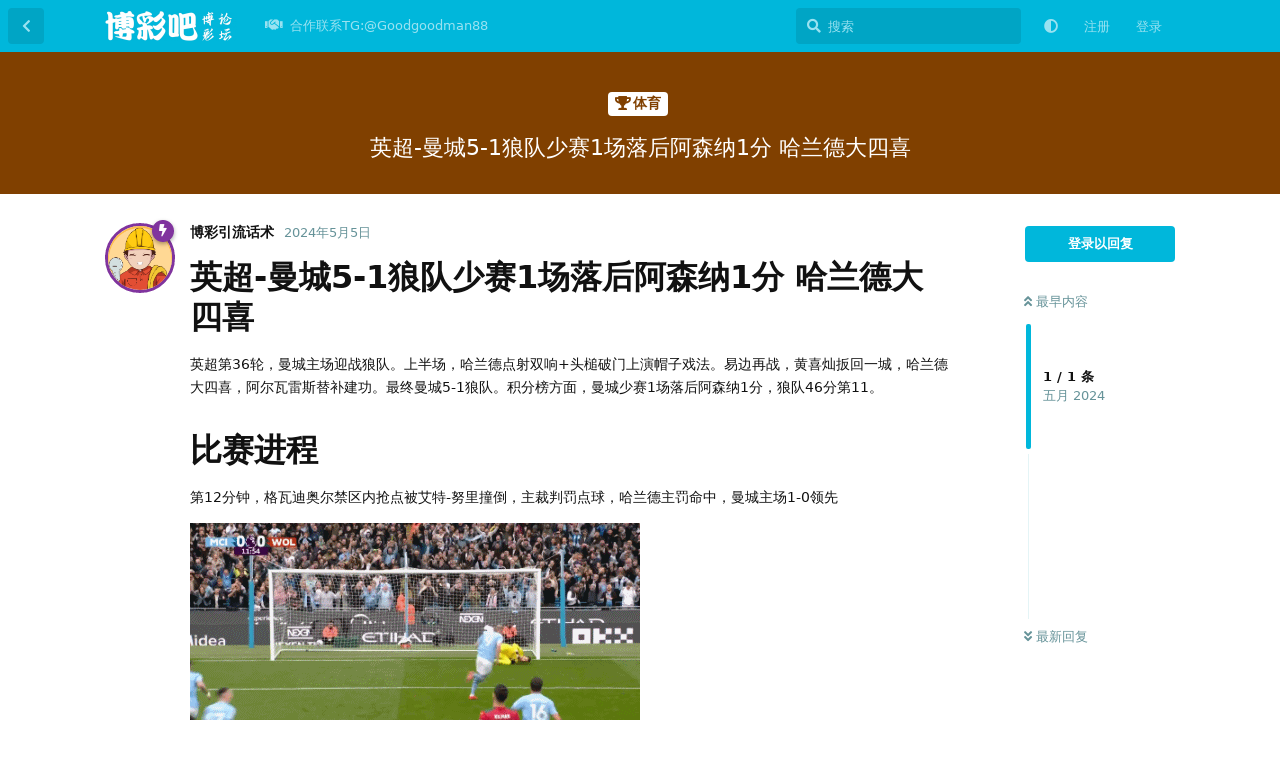

--- FILE ---
content_type: text/html; charset=utf-8
request_url: https://www.bocaiba999.com/d/655
body_size: 9943
content:
<!doctype html>
<html  dir="ltr"        lang="zh-Hans" >
    <head>
        <meta charset="utf-8">
        <title>英超-曼城5-1狼队少赛1场落后阿森纳1分 哈兰德大四喜 - 博彩吧-博彩吧论坛</title>

        <link rel="canonical" href="https://www.bocaiba999.com/d/655">
<link rel="preload" href="https://www.bocaiba999.com/assets/forum.js?v=c3345b54" as="script">
<link rel="preload" href="https://www.bocaiba999.com/assets/forum-zh-Hans.js?v=25da6f6d" as="script">
<link rel="preload" href="https://www.bocaiba999.com/assets/fonts/fa-solid-900.woff2" as="font" type="font/woff2" crossorigin="">
<link rel="preload" href="https://www.bocaiba999.com/assets/fonts/fa-regular-400.woff2" as="font" type="font/woff2" crossorigin="">
<meta name="viewport" content="width=device-width, initial-scale=1, maximum-scale=1, minimum-scale=1">
<meta name="description" content="英超-曼城5-1狼队少赛1场落后阿森纳1分 哈兰德大四喜 英超第36轮，曼城主场迎战狼队。上半场，哈兰德点射双响+头槌破门上演帽子戏法。易边再战，黄喜灿扳回一城，哈兰德大四喜，阿尔瓦雷斯替补建功。最终曼城5-1狼队。积分榜方面，曼城少赛1场落后阿森纳1分，狼队46分第11。 比赛进程 第12分钟，格...">
<meta name="theme-color" content="#00b7db">
<meta name="application-name" content="博彩吧-博彩吧论坛">
<meta name="robots" content="index, follow">
<meta name="twitter:card" content="summary_large_image">
<meta name="twitter:image" content="https://www.bocaiba999.com/assets/logo-2dt2rrg6.png">
<meta name="twitter:title" content="英超-曼城5-1狼队少赛1场落后阿森纳1分 哈兰德大四喜">
<meta name="article:published_time" content="2024-05-05T13:39:33+00:00">
<meta name="twitter:description" content="英超-曼城5-1狼队少赛1场落后阿森纳1分 哈兰德大四喜 英超第36轮，曼城主场迎战狼队。上半场，哈兰德点射双响+头槌破门上演帽子戏法。易边再战，黄喜灿扳回一城，哈兰德大四喜，阿尔瓦雷斯替补建功。最终曼城5-1狼队。积分榜方面，曼城少赛1场落后阿森纳1分，狼队46分第11。 比赛进程 第12分钟，格...">
<meta name="twitter:url" content="https://www.bocaiba999.com/d/655-">
<meta name="color-scheme" content="light">
<link rel="stylesheet" media="not all and (prefers-color-scheme: dark)" class="nightmode-light" href="https://www.bocaiba999.com/assets/forum.css?v=d36abcbf" />
<link rel="stylesheet" media="(prefers-color-scheme: dark)" class="nightmode-dark" href="https://www.bocaiba999.com/assets/forum-dark.css?v=cfca37ce" />
<link rel="shortcut icon" href="https://www.bocaiba999.com/assets/favicon-lhoj9t5f.png">
<meta property="og:site_name" content="博彩吧-博彩吧论坛">
<meta property="og:type" content="article">
<meta property="og:image" content="https://www.bocaiba999.com/assets/logo-2dt2rrg6.png">
<meta property="og:title" content="英超-曼城5-1狼队少赛1场落后阿森纳1分 哈兰德大四喜">
<meta property="og:description" content="英超-曼城5-1狼队少赛1场落后阿森纳1分 哈兰德大四喜 英超第36轮，曼城主场迎战狼队。上半场，哈兰德点射双响+头槌破门上演帽子戏法。易边再战，黄喜灿扳回一城，哈兰德大四喜，阿尔瓦雷斯替补建功。最终曼城5-1狼队。积分榜方面，曼城少赛1场落后阿森纳1分，狼队46分第11。 比赛进程 第12分钟，格...">
<meta property="og:url" content="https://www.bocaiba999.com/d/655-">
<script type="application/ld+json">[{"@context":"http:\/\/schema.org","@type":"QAPage","publisher":{"@type":"Organization","name":"\u535a\u5f69\u5427-\u535a\u5f69\u5427\u8bba\u575b","url":"https:\/\/www.bocaiba999.com","description":"\u535a\u5f69\u5427[www.bocaiba999.com]\u63d0\u4f9b\u6700\u5168\u6700\u65b0\u7684\u535a\u5f69\u8d44\u8baf,\u6536\u5f55\u5168\u7f51\u535a\u5f69\u767d\u83dc\u9879\u76ee,\u9ad8\u8d28\u91cf\u535a\u5f69\u7f51,\u535a\u5f69\u767d\u5ad6\u7f51,\u6ce8\u518c\u4f53\u9a8c\u91d1,\u535a\u5f69\u8bba\u575b","logo":"https:\/\/www.bocaiba999.com\/assets\/logo-2dt2rrg6.png"},"image":"https:\/\/www.bocaiba999.com\/assets\/logo-2dt2rrg6.png","headline":"\u82f1\u8d85-\u66fc\u57ce5-1\u72fc\u961f\u5c11\u8d5b1\u573a\u843d\u540e\u963f\u68ee\u7eb31\u5206 \u54c8\u5170\u5fb7\u5927\u56db\u559c","datePublished":"2024-05-05T13:39:33+00:00","description":"\u82f1\u8d85-\u66fc\u57ce5-1\u72fc\u961f\u5c11\u8d5b1\u573a\u843d\u540e\u963f\u68ee\u7eb31\u5206 \u54c8\u5170\u5fb7\u5927\u56db\u559c \u82f1\u8d85\u7b2c36\u8f6e\uff0c\u66fc\u57ce\u4e3b\u573a\u8fce\u6218\u72fc\u961f\u3002\u4e0a\u534a\u573a\uff0c\u54c8\u5170\u5fb7\u70b9\u5c04\u53cc\u54cd+\u5934\u69cc\u7834\u95e8\u4e0a\u6f14\u5e3d\u5b50\u620f\u6cd5\u3002\u6613\u8fb9\u518d\u6218\uff0c\u9ec4\u559c\u707f\u6273\u56de\u4e00\u57ce\uff0c\u54c8\u5170\u5fb7\u5927\u56db\u559c\uff0c\u963f\u5c14\u74e6\u96f7\u65af\u66ff\u8865\u5efa\u529f\u3002\u6700\u7ec8\u66fc\u57ce5-1\u72fc\u961f\u3002\u79ef\u5206\u699c\u65b9\u9762\uff0c\u66fc\u57ce\u5c11\u8d5b1\u573a\u843d\u540e\u963f\u68ee\u7eb31\u5206\uff0c\u72fc\u961f46\u5206\u7b2c11\u3002 \u6bd4\u8d5b\u8fdb\u7a0b \u7b2c12\u5206\u949f\uff0c\u683c...","url":"https:\/\/www.bocaiba999.com\/d\/655-","mainEntity":{"@type":"Question","name":"\u82f1\u8d85-\u66fc\u57ce5-1\u72fc\u961f\u5c11\u8d5b1\u573a\u843d\u540e\u963f\u68ee\u7eb31\u5206 \u54c8\u5170\u5fb7\u5927\u56db\u559c","text":"\u003Ch1\u003E\u82f1\u8d85-\u66fc\u57ce5-1\u72fc\u961f\u5c11\u8d5b1\u573a\u843d\u540e\u963f\u68ee\u7eb31\u5206 \u54c8\u5170\u5fb7\u5927\u56db\u559c\u003C\/h1\u003E\n\n\n\n\u003Cp\u003E\u82f1\u8d85\u7b2c36\u8f6e\uff0c\u66fc\u57ce\u4e3b\u573a\u8fce\u6218\u72fc\u961f\u3002\u4e0a\u534a\u573a\uff0c\u54c8\u5170\u5fb7\u70b9\u5c04\u53cc\u54cd+\u5934\u69cc\u7834\u95e8\u4e0a\u6f14\u5e3d\u5b50\u620f\u6cd5\u3002\u6613\u8fb9\u518d\u6218\uff0c\u9ec4\u559c\u707f\u6273\u56de\u4e00\u57ce\uff0c\u54c8\u5170\u5fb7\u5927\u56db\u559c\uff0c\u963f\u5c14\u74e6\u96f7\u65af\u66ff\u8865\u5efa\u529f\u3002\u6700\u7ec8\u66fc\u57ce5-1\u72fc\u961f\u3002\u79ef\u5206\u699c\u65b9\u9762\uff0c\u66fc\u57ce\u5c11\u8d5b1\u573a\u843d\u540e\u963f\u68ee\u7eb31\u5206\uff0c\u72fc\u961f46\u5206\u7b2c11\u3002\u003C\/p\u003E\n\n\n\n\u003Ch1\u003E\u6bd4\u8d5b\u8fdb\u7a0b\u003C\/h1\u003E\n\n\u003Cp\u003E\u7b2c12\u5206\u949f\uff0c\u683c\u74e6\u8fea\u5965\u5c14\u7981\u533a\u5185\u62a2\u70b9\u88ab\u827e\u7279-\u52aa\u91cc\u649e\u5012\uff0c\u4e3b\u88c1\u5224\u7f5a\u70b9\u7403\uff0c\u54c8\u5170\u5fb7\u4e3b\u7f5a\u547d\u4e2d\uff0c\u66fc\u57ce\u4e3b\u573a1-0\u9886\u5148\u003C\/p\u003E\n\n\u003Cp\u003E\u003Cimg src=\"http:\/\/oss.suning.com\/snsis\/channel_content\/QNYAyp3sK0HuXjtP_T3o8M_PTZCvUaiEmONuMcknX1wF_PNrCuattO7KjuW3nHh9.gif?imgW=450&amp;imgH=254\" title=\"\" alt=\"\"\u003E\u003C\/p\u003E\n\n\u003Cp\u003E\u7b2c36\u5206\u949f\uff0c\u7f57\u5fb7\u91cc\u62a2\u65ad\u540e\u5206\u7403\u5fb7\u5e03\u52b3\u5185\uff0c\u540e\u8005\u518d\u5206\u524d\u63d2\u7684\u7f57\u5fb7\u91cc\uff0c\u7f57\u5fb7\u91cc\u7981\u533a\u53f3\u4fa7\u9001\u51fa\u7cbe\u51c6\u4f20\u4e2d\uff0c\u540e\u70b9\u5305\u6284\u7684\u54c8\u5170\u5fb7\u9ad8\u9ad8\u8dc3\u8d77\u5934\u69cc\u7834\u95e8\uff01\u66fc\u57ce2-0\u9886\u5148\u003C\/p\u003E\n\n\u003Cp\u003E\u003Cimg src=\"http:\/\/oss.suning.com\/snsis\/channel_content\/0TfepHgD70BKgNCAsXp3blMHbWTDQ07xqhXHZsk8yCLEh7wrT4UCdhzUO-OsiJzb.gif?imgW=450&amp;imgH=254\" title=\"\" alt=\"\"\u003E\u003C\/p\u003E\n\n\u003Cp\u003E\u7b2c45\u5206\u949f\uff0c\u54c8\u5170\u5fb7\u5355\u5200\u673a\u4f1a\u5e26\u7403\u63a8\u8fdb\u5230\u7981\u533a\u88ab\u585e\u6885\u591a\u4ece\u8eab\u540e\u8e22\u5012\uff0c\u4e3b\u88c1\u7b2c\u4e00\u65f6\u95f4\u6ca1\u6709\u8868\u793a\uff0cVAR\u4ecb\u5165\u540e\u4e3b\u88c1\u4eb2\u81ea\u89c2\u770b\u56de\u653e\u5224\u7f5a\u70b9\u7403\uff0c\u54c8\u5170\u5fb7\u4eb2\u81ea\u4e3b\u7f5a\u547d\u4e2d\u4e0a\u6f14\u5e3d\u5b50\u620f\u6cd5\uff0c\u66fc\u57ce3-0\u72fc\u961f\u003C\/p\u003E\n\n\u003Cp\u003E\u003Cimg src=\"http:\/\/oss.suning.com\/snsis\/channel_content\/Iqhmi-IiSg4fs_aAGBW0zRvFlABZfNp8qYzVaw2KnlBxERV0wCjM0TwD-JeI1xBO.gif?imgW=450&amp;imgH=240\" title=\"\" alt=\"\"\u003E\u003C\/p\u003E\n\n\u003Cp\u003E\u7b2c53\u5206\u949f\uff0c\u72fc\u961f\u524d\u573a\u8fdb\u653b\u673a\u4f1a\uff0c\u66ff\u8865\u767b\u573a\u7684\u8d1d\u5c14\u52a0\u5fb7\u53f3\u4fa7\u4f20\u4e2d\uff0c\u57c3\u5fb7\u68ee\u51fa\u51fb\u5931\u8bef\u6ca1\u80fd\u63a7\u5236\u7403\u6743\uff0c\u540e\u70b9\u7684\u9ec4\u559c\u707f\u7b11\u7eb3\u5927\u793c\uff0c\u72fc\u961f1-3\u6273\u56de\u4e00\u57ce\u003C\/p\u003E\n\n\u003Cp\u003E\u003Cimg src=\"http:\/\/oss.suning.com\/snsis\/channel_content\/4dzSr-5Jjfm7N3Xjlw_B8d3bpkIE33KuvAItChFZ57UPSBqFfG0P8mgCaQgjkxZ-.gif?imgW=450&amp;imgH=240\" title=\"\" alt=\"\"\u003E\u003C\/p\u003E\n\n\u003Cp\u003E\u7b2c54\u5206\u949f\uff0c\u798f\u767b\u540e\u573a\u9001\u51fa\u7cbe\u51c6\u957f\u4f20\uff0c\u54c8\u5170\u5fb7\u5b8c\u7f8e\u505c\u7403\u540e\u63a8\u8fdb\u8fdb\u7981\u533a\uff0c\u9762\u5bf9\u9632\u5b88\u51b7\u9759\u5185\u5207\u7206\u5c04\u8fdc\u89d2\u5f97\u5206\u4e0a\u6f14\u5927\u56db\u559c\uff0c\u66fc\u57ce4-1\u9886\u5148\u003C\/p\u003E\n\n\u003Cp\u003E\u003Cimg src=\"http:\/\/oss.suning.com\/snsis\/channel_content\/YkEWsCPSJbjMrgKtglsuxnD-xjpYhNYVuVX7GAtOFiXiFkSPt8HSf2q4WPjDGHtN.gif?imgW=450&amp;imgH=240\" title=\"\" alt=\"\"\u003E\u003C\/p\u003E\n\n\u003Cp\u003E\u7b2c85\u5206\u949f\uff0c\u66fc\u57ce\u524d\u573a\u62a2\u65ad\u540e\u5c31\u5730\u53cd\u51fb\uff0c\u7f57\u5fb7\u91cc\u518d\u6b21\u9001\u51fa\u52a9\u653b\uff0c\u963f\u5c14\u74e6\u96f7\u65af\u9526\u4e0a\u6dfb\u82b1\uff0c\u66fc\u57ce5-1\u9886\u5148\u003C\/p\u003E\n\n\u003Cp\u003E\u003Cimg src=\"http:\/\/oss.suning.com\/snsis\/channel_content\/dO0u4sfS9s7fjXHWAHSCkijCNdFoWa0JHBlBlVYgYmPShxBA0CQmHWGer6iSXjup.gif?imgW=450&amp;imgH=240\" title=\"\" alt=\"\"\u003E\u003C\/p\u003E\n\n\u003Ch1\u003E\u6bd4\u8d5b\u9635\u5bb9\u003C\/h1\u003E\n\n\u003Cp\u003E\u66fc\u57ce\u9996\u53d1\uff1a31-\u57c3\u5fb7\u68ee\u30012-\u6c83\u514b\u300125-\u963f\u574e\u5409\u30016-\u963f\u514b\uff0869\u2032 5-\u65af\u901a\u65af\uff09\u300124-\u683c\u74e6\u8fea\u5965\u5c14\u300116-\u7f57\u5fb7\u91cc\u30018-\u79d1\u74e6\u897f\u5947\u300117-\u5fb7\u5e03\u52b3\u5185\uff0880\u2032 27-\u52aa\u5185\u65af\uff09\u300147-\u798f\u767b\uff0879\u2032 10-\u683c\u62c9\u5229\u4ec0\uff09\u300120-B\u5e2d\uff0880\u2032 11-\u591a\u5e93\uff09\u30019-\u54c8\u5170\u5fb7\uff0882\u2032 19-\u963f\u5c14\u74e6\u96f7\u65af\uff09\u003C\/p\u003E\n\n\u003Cp\u003E\u66fc\u57ce\u66ff\u8865\uff1a18-\u5965\u5c14\u7279\u52a0\u30013-\u8fea\u4e9a\u65af\u300182-\u5218\u6613\u65af\u300121-\u6208\u9ea6\u65af\u003C\/p\u003E\n\n\u003Cp\u003E\u72fc\u961f\u9996\u53d1\uff1a1-\u82e5\u6cfd-\u8428\u300122-\u585e\u6885\u591a\u300123-\u57fa\u5c14\u66fc\u300124-\u6258\u8fea\u300117-\u96e8\u679c-\u5e03\u57c3\u8bfa\uff0871\u2032 4-\u5723\u5730\u4e9a\u54e5-\u5e03\u57c3\u8bfa\uff09\u30015-\u52d2\u7c73\u7eb3\uff0846\u2032 27-\u8d1d\u5c14\u52a0\u5fb7\uff09\u30018-\u82e5\u6602-\u6208\u9ea6\u65af\u30016-B-\u7279\u62c9\u5965\u96f7\u30013-\u827e\u7279-\u52aa\u91cc\u300112-\u5e93\u5c3c\u4e9a\uff0876\u2032 21-\u8428\u62c9\u7ef4\u4e9a\uff09\u300111-\u9ec4\u559c\u707f\uff0887\u2032 62-\u5947\u96f7\u74e6\uff09\u003C\/p\u003E\n\n\u003Cp\u003E\u72fc\u961f\u66ff\u8865\uff1a25-\u672c\u7279\u83b1\u30012-\u591a\u8d6b\u8482\u300130-\u5188\u8428\u96f7\u65af\u300161-\u5965\u79d1\u675c\u74e6\u300163-\u5f17\u96f7\u6cfd\u003C\/p\u003E","dateCreated":"2024-05-05T13:39:33+00:00","author":{"@type":"Person","name":"\u535a\u5f69\u5f15\u6d41\u8bdd\u672f"},"answerCount":0}},{"@context":"http:\/\/schema.org","@type":"BreadcrumbList","itemListElement":{"@type":"ListItem","name":"\u4f53\u80b2","item":"https:\/\/www.bocaiba999.com\/t\/sport","position":1}},{"@context":"http:\/\/schema.org","@type":"WebSite","url":"https:\/\/www.bocaiba999.com\/","potentialAction":{"@type":"SearchAction","target":"https:\/\/www.bocaiba999.com\/?q={search_term_string}","query-input":"required name=search_term_string"}}]</script>

        <script>
            /* fof/nightmode workaround for browsers without (prefers-color-scheme) CSS media query support */
            if (!window.matchMedia('not all and (prefers-color-scheme), (prefers-color-scheme)').matches) {
                document.querySelector('link.nightmode-light').removeAttribute('media');
            }
        </script>
        
    </head>

    <body>
        <div id="app" class="App">

    <div id="app-navigation" class="App-navigation"></div>

    <div id="drawer" class="App-drawer">

        <header id="header" class="App-header">
            <div id="header-navigation" class="Header-navigation"></div>
            <div class="container">
                <div class="Header-title">
                    <a href="https://www.bocaiba999.com" id="home-link">
                                                    <img src="https://www.bocaiba999.com/assets/logo-2dt2rrg6.png" alt="博彩吧-博彩吧论坛" class="Header-logo">
                                            </a>
                </div>
                <div id="header-primary" class="Header-primary"></div>
                <div id="header-secondary" class="Header-secondary"></div>
            </div>
        </header>

    </div>

    <main class="App-content">
        <div id="content"></div>

        <div id="flarum-loading" style="display: none">
    正在加载…
</div>

<noscript>
    <div class="Alert">
        <div class="container">
            请使用更现代的浏览器并启用 JavaScript 以获得最佳浏览体验。
        </div>
    </div>
</noscript>

<div id="flarum-loading-error" style="display: none">
    <div class="Alert">
        <div class="container">
            加载论坛时出错，请强制刷新页面重试。
        </div>
    </div>
</div>

<noscript id="flarum-content">
    <div class="container">
    <h1>英超-曼城5-1狼队少赛1场落后阿森纳1分 哈兰德大四喜</h1>

    <div>
                    <article>
                                <div class="PostUser"><h3 class="PostUser-name">博彩引流话术</h3></div>
                <div class="Post-body">
                    <h1>英超-曼城5-1狼队少赛1场落后阿森纳1分 哈兰德大四喜</h1>



<p>英超第36轮，曼城主场迎战狼队。上半场，哈兰德点射双响+头槌破门上演帽子戏法。易边再战，黄喜灿扳回一城，哈兰德大四喜，阿尔瓦雷斯替补建功。最终曼城5-1狼队。积分榜方面，曼城少赛1场落后阿森纳1分，狼队46分第11。</p>



<h1>比赛进程</h1>

<p>第12分钟，格瓦迪奥尔禁区内抢点被艾特-努里撞倒，主裁判罚点球，哈兰德主罚命中，曼城主场1-0领先</p>

<p><img src="http://oss.suning.com/snsis/channel_content/QNYAyp3sK0HuXjtP_T3o8M_PTZCvUaiEmONuMcknX1wF_PNrCuattO7KjuW3nHh9.gif?imgW=450&amp;imgH=254" title="" alt=""></p>

<p>第36分钟，罗德里抢断后分球德布劳内，后者再分前插的罗德里，罗德里禁区右侧送出精准传中，后点包抄的哈兰德高高跃起头槌破门！曼城2-0领先</p>

<p><img src="http://oss.suning.com/snsis/channel_content/0TfepHgD70BKgNCAsXp3blMHbWTDQ07xqhXHZsk8yCLEh7wrT4UCdhzUO-OsiJzb.gif?imgW=450&amp;imgH=254" title="" alt=""></p>

<p>第45分钟，哈兰德单刀机会带球推进到禁区被塞梅多从身后踢倒，主裁第一时间没有表示，VAR介入后主裁亲自观看回放判罚点球，哈兰德亲自主罚命中上演帽子戏法，曼城3-0狼队</p>

<p><img src="http://oss.suning.com/snsis/channel_content/Iqhmi-IiSg4fs_aAGBW0zRvFlABZfNp8qYzVaw2KnlBxERV0wCjM0TwD-JeI1xBO.gif?imgW=450&amp;imgH=240" title="" alt=""></p>

<p>第53分钟，狼队前场进攻机会，替补登场的贝尔加德右侧传中，埃德森出击失误没能控制球权，后点的黄喜灿笑纳大礼，狼队1-3扳回一城</p>

<p><img src="http://oss.suning.com/snsis/channel_content/4dzSr-5Jjfm7N3Xjlw_B8d3bpkIE33KuvAItChFZ57UPSBqFfG0P8mgCaQgjkxZ-.gif?imgW=450&amp;imgH=240" title="" alt=""></p>

<p>第54分钟，福登后场送出精准长传，哈兰德完美停球后推进进禁区，面对防守冷静内切爆射远角得分上演大四喜，曼城4-1领先</p>

<p><img src="http://oss.suning.com/snsis/channel_content/YkEWsCPSJbjMrgKtglsuxnD-xjpYhNYVuVX7GAtOFiXiFkSPt8HSf2q4WPjDGHtN.gif?imgW=450&amp;imgH=240" title="" alt=""></p>

<p>第85分钟，曼城前场抢断后就地反击，罗德里再次送出助攻，阿尔瓦雷斯锦上添花，曼城5-1领先</p>

<p><img src="http://oss.suning.com/snsis/channel_content/dO0u4sfS9s7fjXHWAHSCkijCNdFoWa0JHBlBlVYgYmPShxBA0CQmHWGer6iSXjup.gif?imgW=450&amp;imgH=240" title="" alt=""></p>

<h1>比赛阵容</h1>

<p>曼城首发：31-埃德森、2-沃克、25-阿坎吉、6-阿克（69′ 5-斯通斯）、24-格瓦迪奥尔、16-罗德里、8-科瓦西奇、17-德布劳内（80′ 27-努内斯）、47-福登（79′ 10-格拉利什）、20-B席（80′ 11-多库）、9-哈兰德（82′ 19-阿尔瓦雷斯）</p>

<p>曼城替补：18-奥尔特加、3-迪亚斯、82-刘易斯、21-戈麦斯</p>

<p>狼队首发：1-若泽-萨、22-塞梅多、23-基尔曼、24-托迪、17-雨果-布埃诺（71′ 4-圣地亚哥-布埃诺）、5-勒米纳（46′ 27-贝尔加德）、8-若昂-戈麦斯、6-B-特拉奥雷、3-艾特-努里、12-库尼亚（76′ 21-萨拉维亚）、11-黄喜灿（87′ 62-奇雷瓦）</p>

<p>狼队替补：25-本特莱、2-多赫蒂、30-冈萨雷斯、61-奥科杜瓦、63-弗雷泽</p>
                </div>
            </article>

            <hr>
            </div>

    
    </div>

</noscript>


        <div class="App-composer">
            <div class="container">
                <div id="composer"></div>
            </div>
        </div>
    </main>

</div>




        <div id="modal"></div>
        <div id="alerts"></div>

        <script>
            document.getElementById('flarum-loading').style.display = 'block';
            var flarum = {extensions: {}};
        </script>

        <script src="https://www.bocaiba999.com/assets/forum.js?v=c3345b54"></script>
<script src="https://www.bocaiba999.com/assets/forum-zh-Hans.js?v=25da6f6d"></script>

        <script id="flarum-json-payload" type="application/json">{"fof-nightmode.assets.day":"https:\/\/www.bocaiba999.com\/assets\/forum.css?v=d36abcbf","fof-nightmode.assets.night":"https:\/\/www.bocaiba999.com\/assets\/forum-dark.css?v=cfca37ce","resources":[{"type":"forums","id":"1","attributes":{"title":"\u535a\u5f69\u5427-\u535a\u5f69\u5427\u8bba\u575b","description":"\u535a\u5f69\u5427[www.bocaiba999.com]\u63d0\u4f9b\u6700\u5168\u6700\u65b0\u7684\u535a\u5f69\u8d44\u8baf,\u6536\u5f55\u5168\u7f51\u535a\u5f69\u767d\u83dc\u9879\u76ee,\u9ad8\u8d28\u91cf\u535a\u5f69\u7f51,\u535a\u5f69\u767d\u5ad6\u7f51,\u6ce8\u518c\u4f53\u9a8c\u91d1,\u535a\u5f69\u8bba\u575b","showLanguageSelector":false,"baseUrl":"https:\/\/www.bocaiba999.com","basePath":"","baseOrigin":"https:\/\/www.bocaiba999.com","debug":false,"apiUrl":"https:\/\/www.bocaiba999.com\/api","welcomeTitle":"\u535a\u5f69\u5427-\u535a\u5f69\u5427\u8bba\u575b","welcomeMessage":"\u535a\u5f69\u5427[www.bocaiba999.com]\u63d0\u4f9b\u6700\u5168\u6700\u65b0\u7684\u535a\u5f69\u8d44\u8baf,\u6536\u5f55\u5168\u7f51\u535a\u5f69\u767d\u83dc\u9879\u76ee,\u9ad8\u8d28\u91cf\u535a\u5f69\u7f51,\u535a\u5f69\u767d\u5ad6\u7f51,\u6ce8\u518c\u4f53\u9a8c\u91d1,\u535a\u5f69\u8bba\u575b","themePrimaryColor":"#00b7db","themeSecondaryColor":"#00e1ff","logoUrl":"https:\/\/www.bocaiba999.com\/assets\/logo-2dt2rrg6.png","faviconUrl":"https:\/\/www.bocaiba999.com\/assets\/favicon-lhoj9t5f.png","headerHtml":null,"footerHtml":"","allowSignUp":true,"defaultRoute":"\/all","canViewForum":true,"canStartDiscussion":false,"canSearchUsers":false,"canCreateAccessToken":false,"canModerateAccessTokens":false,"assetsBaseUrl":"https:\/\/www.bocaiba999.com\/assets","canViewFlags":false,"guidelinesUrl":null,"fof-upload.canUpload":false,"fof-upload.canDownload":false,"fof-upload.composerButtonVisiblity":"both","canBypassTagCounts":false,"minPrimaryTags":"1","maxPrimaryTags":"1","minSecondaryTags":"0","maxSecondaryTags":"3","stickiest.badge_icon":"fas fa-layer-group","nodp.time_limit":"1440","canSeeUserDirectoryLink":false,"userDirectorySmallCards":true,"userDirectoryDisableGlobalSearchSource":false,"userDirectoryDefaultSort":"default","fof-user-bio.maxLength":200,"ReactionConverts":[null,null,null],"fofNightMode_autoUnsupportedFallback":1,"fofNightMode.showThemeToggleOnHeaderAlways":true,"fof-nightmode.default_theme":0,"pusherKey":null,"pusherCluster":null,"displayNameDriver":"nickname","setNicknameOnRegistration":true,"randomizeUsernameOnRegistration":false,"allowUsernameMentionFormat":true,"canBypassAds":false,"cannotSetCustomAvatar":true,"cannotRemoveAvatar":false,"canSetPredefinedAvatar":true,"predefinedAvatarsPrefix":"https:\/\/www.bocaiba999.com\/assets\/avatars\/predefined\/","predefinedAvatars":["RJyrIT1xcNbEtyg3.jpg","QRBsaC2W3BdCl8cs.jpg","6ZzStiL7SBczKXSK.jpg","t3kg6dvSD0MA4CnO.jpg","hfvm3cgVWIfEiK9F.jpg","1iZCNIFtxhGBad1n.jpg","vs4QfV0JNWYub6rf.jpg","zEP2P0YPtoUinOIU.jpg","mfdQOGiCqbeddaNu.jpg","zUWYI1XDHwjk1CFc.jpg","2fWTrRkJA8DLq6LA.jpg","TvSVGfKtjx1VreLq.jpg","gAe5jevFufhcZDoI.jpg","FzbUahGUIrQxNaVE.jpg","WtOD4yY6ip3ngKDY.jpg","Nl64YLf3h176PGuj.jpg","UEBJJdUqVP7IbO4Q.jpg","67QmcNqFJeEyiM2d.jpg","BLYGDVy4thfjf8bK.jpg","T5FeazQyuYQhsjFx.jpg","zGrw4aPPc0dzqYhH.jpg","UiskK3sbnPOEVPsH.jpg","WwLbhKYvvTW4AQtv.jpeg","ufEI2HJgmgjx2S3A.png","Q3SWOEe4kUFODATx.jpg","YMrfG7F1D5nLKbC0.jpg","TgNYaWjKmmOKMiRd.jpg","Fv1ZroCpyHBXO6Im.jpg"],"emojioneAreaEnableSearch":true,"emojioneAreaEnableRecent":true,"emojioneAreaEnableTones":true,"emojioneAreaFiltersPositionBottom":true,"emojioneAreaSearchPositionBottom":true,"emojioneAreaHideFlarumButton":true},"relationships":{"groups":{"data":[{"type":"groups","id":"1"},{"type":"groups","id":"2"},{"type":"groups","id":"3"},{"type":"groups","id":"4"}]},"tags":{"data":[{"type":"tags","id":"1"},{"type":"tags","id":"2"},{"type":"tags","id":"3"},{"type":"tags","id":"4"},{"type":"tags","id":"5"},{"type":"tags","id":"6"},{"type":"tags","id":"7"},{"type":"tags","id":"8"},{"type":"tags","id":"9"},{"type":"tags","id":"10"},{"type":"tags","id":"11"},{"type":"tags","id":"12"},{"type":"tags","id":"13"},{"type":"tags","id":"14"}]},"reactions":{"data":[{"type":"reactions","id":"1"},{"type":"reactions","id":"2"},{"type":"reactions","id":"3"},{"type":"reactions","id":"4"},{"type":"reactions","id":"5"},{"type":"reactions","id":"6"}]},"links":{"data":[{"type":"links","id":"30"}]}}},{"type":"groups","id":"1","attributes":{"nameSingular":"\u7ba1\u7406\u5458","namePlural":"\u7ba1\u7406\u7ec4","color":"#B72A2A","icon":"fas fa-wrench","isHidden":0}},{"type":"groups","id":"2","attributes":{"nameSingular":"\u6e38\u5ba2","namePlural":"\u6e38\u5ba2","color":null,"icon":null,"isHidden":0}},{"type":"groups","id":"3","attributes":{"nameSingular":"\u6ce8\u518c\u7528\u6237","namePlural":"\u6ce8\u518c\u7528\u6237","color":null,"icon":null,"isHidden":0}},{"type":"groups","id":"4","attributes":{"nameSingular":"\u7248\u4e3b","namePlural":"\u7248\u4e3b\u7ec4","color":"#80349E","icon":"fas fa-bolt","isHidden":0}},{"type":"tags","id":"1","attributes":{"name":"\u514d\u8d39\u9001\u5f69\u91d1","description":"","slug":"mianfeisongcaijin","color":"#EF564F","backgroundUrl":null,"backgroundMode":null,"icon":"fas fa-solid fa-gift","discussionCount":118,"position":0,"defaultSort":null,"isChild":false,"isHidden":false,"lastPostedAt":"2026-01-19T19:30:06+00:00","canStartDiscussion":false,"canAddToDiscussion":false}},{"type":"tags","id":"2","attributes":{"name":"\u9996\u5b58\u8d60\u9001","description":"","slug":"shoucunzengsong","color":"#6DBB3E","backgroundUrl":null,"backgroundMode":null,"icon":"fas fa-check","discussionCount":19,"position":1,"defaultSort":null,"isChild":false,"isHidden":false,"lastPostedAt":"2026-01-14T19:21:04+00:00","canStartDiscussion":false,"canAddToDiscussion":false}},{"type":"tags","id":"3","attributes":{"name":"\u9ed1\u5e73\u53f0\u66dd\u5149","description":"","slug":"baoguangqu","color":"#414141","backgroundUrl":null,"backgroundMode":null,"icon":"fas fa-solid fa-skull-crossbones","discussionCount":45,"position":2,"defaultSort":null,"isChild":false,"isHidden":false,"lastPostedAt":"2024-10-21T16:54:36+00:00","canStartDiscussion":false,"canAddToDiscussion":false}},{"type":"tags","id":"4","attributes":{"name":"\u6587\u7ae0\u533a","description":"","slug":"wenzhangqu","color":"#d83e3e","backgroundUrl":null,"backgroundMode":null,"icon":"fas fa-book","discussionCount":53,"position":5,"defaultSort":null,"isChild":false,"isHidden":false,"lastPostedAt":"2024-07-09T11:00:04+00:00","canStartDiscussion":false,"canAddToDiscussion":false}},{"type":"tags","id":"5","attributes":{"name":"\u5b9e\u6218\u533a","description":"","slug":"shizhanqu","color":"#7e1593","backgroundUrl":null,"backgroundMode":null,"icon":"fas fa-solid fa-dice","discussionCount":59,"position":6,"defaultSort":null,"isChild":false,"isHidden":false,"lastPostedAt":"2026-01-19T18:30:24+00:00","canStartDiscussion":false,"canAddToDiscussion":false}},{"type":"tags","id":"6","attributes":{"name":"\u5b66\u4e60\u4ea4\u6d41","description":"","slug":"xuexijiaoliu","color":"#48BF83","backgroundUrl":null,"backgroundMode":null,"icon":"fas fa-plug","discussionCount":20,"position":7,"defaultSort":null,"isChild":false,"isHidden":false,"lastPostedAt":"2026-01-16T00:12:26+00:00","canStartDiscussion":false,"canAddToDiscussion":false}},{"type":"tags","id":"7","attributes":{"name":"\u8d44\u6e90","description":"","slug":"ziyuan","color":"#626C78","backgroundUrl":null,"backgroundMode":null,"icon":"fas fa-toolbox","discussionCount":0,"position":8,"defaultSort":null,"isChild":false,"isHidden":false,"lastPostedAt":null,"canStartDiscussion":false,"canAddToDiscussion":false}},{"type":"tags","id":"8","attributes":{"name":"\u53cd\u9988","description":"","slug":"fankui","color":"#9354CA","backgroundUrl":null,"backgroundMode":null,"icon":"fas fa-comment-dots","discussionCount":1,"position":9,"defaultSort":null,"isChild":false,"isHidden":false,"lastPostedAt":"2024-03-02T00:54:20+00:00","canStartDiscussion":false,"canAddToDiscussion":false}},{"type":"tags","id":"9","attributes":{"name":"\u6212\u8d4c\u533a","description":"","slug":"jieduqu","color":"#9354CA","backgroundUrl":null,"backgroundMode":null,"icon":"fas fa-hand-holding-heart","discussionCount":28,"position":10,"defaultSort":null,"isChild":false,"isHidden":false,"lastPostedAt":"2024-10-14T17:48:52+00:00","canStartDiscussion":false,"canAddToDiscussion":false}},{"type":"tags","id":"10","attributes":{"name":"\u6c42\u52a9","description":"","slug":"qiuzhu","color":"#4B93D1","backgroundUrl":null,"backgroundMode":null,"icon":"fas fa-wrench","discussionCount":2,"position":11,"defaultSort":null,"isChild":false,"isHidden":false,"lastPostedAt":"2024-03-02T00:54:20+00:00","canStartDiscussion":false,"canAddToDiscussion":false}},{"type":"tags","id":"11","attributes":{"name":"\u7ad9\u52a1","description":"","slug":"zhanqu","color":"#f8504b","backgroundUrl":null,"backgroundMode":null,"icon":"fas fa-clipboard-list","discussionCount":1,"position":12,"defaultSort":null,"isChild":false,"isHidden":false,"lastPostedAt":"2024-03-02T00:54:20+00:00","canStartDiscussion":false,"canAddToDiscussion":false}},{"type":"tags","id":"12","attributes":{"name":"\u516c\u544a","description":"","slug":"gonggao","color":"#EF564F","backgroundUrl":null,"backgroundMode":null,"icon":"fas fa-bullhorn","discussionCount":1,"position":13,"defaultSort":null,"isChild":false,"isHidden":false,"lastPostedAt":"2024-03-02T00:54:20+00:00","canStartDiscussion":false,"canAddToDiscussion":false}},{"type":"tags","id":"13","attributes":{"name":"\u4f53\u80b2","description":"\u5206\u4eab\u4f53\u80b2\u8d5b\u4e8b\u6700\u65b0\u8d44\u8baf\u4e0e\u63a8\u5355","slug":"sport","color":"#804000","backgroundUrl":null,"backgroundMode":null,"icon":"fas fa-trophy","discussionCount":246,"position":4,"defaultSort":null,"isChild":false,"isHidden":false,"lastPostedAt":"2024-10-21T19:30:19+00:00","canStartDiscussion":false,"canAddToDiscussion":false}},{"type":"tags","id":"14","attributes":{"name":"\u65b0\u95fb\u5927\u4e8b\u4ef6","description":"\u53d1\u5e03\u4e0e\u535a\u5f69\u6709\u5173\u7684\u5927\u4e8b\u4ef6\u4e0e\u8d44\u8baf","slug":"news","color":"#a50d0d","backgroundUrl":null,"backgroundMode":null,"icon":"fas fa-solid fa-desktop","discussionCount":293,"position":3,"defaultSort":null,"isChild":false,"isHidden":false,"lastPostedAt":"2026-01-19T19:53:55+00:00","canStartDiscussion":false,"canAddToDiscussion":false}},{"type":"reactions","id":"1","attributes":{"identifier":"thumbsup","display":null,"type":"emoji","enabled":1}},{"type":"reactions","id":"2","attributes":{"identifier":"thumbsdown","display":null,"type":"emoji","enabled":1}},{"type":"reactions","id":"3","attributes":{"identifier":"laughing","display":null,"type":"emoji","enabled":1}},{"type":"reactions","id":"4","attributes":{"identifier":"confused","display":null,"type":"emoji","enabled":1}},{"type":"reactions","id":"5","attributes":{"identifier":"heart","display":null,"type":"emoji","enabled":1}},{"type":"reactions","id":"6","attributes":{"identifier":"tada","display":null,"type":"emoji","enabled":1}},{"type":"links","id":"30","attributes":{"id":30,"title":"\u5408\u4f5c\u8054\u7cfbTG:@Goodgoodman88","icon":"fas fa-solid fa-handshake","url":"https:\/\/t.me\/Goodgoodman88","position":null,"isInternal":false,"isNewtab":true,"isChild":false,"visibility":"everyone"}}],"session":{"userId":0,"csrfToken":"T7D6TNU6nWjeKp5PSLErMhmSXTgtVPaT34bVLVB4"},"locales":{"zh-Hans":"\u7b80\u4f53\u4e2d\u6587","en":"English"},"locale":"zh-Hans","davwheat-ads.ad-code.between_posts":"","davwheat-ads.ad-code.discussion_header":"","davwheat-ads.ad-code.discussion_sidebar":"","davwheat-ads.ad-code.footer":"","davwheat-ads.ad-code.header":"\n\n\u003Cdiv class=\u0022container\u0022 style=\u0022margin-top: 10px;\u0022\u003E\n     \u003Ca href=\u0022https:\/\/156.234.248.253:5012\/?cid=8369907#baicaishequ\u0022 target=\u0022_blank\u0022\u003E\n      \u003Cimg src=\u0022https:\/\/tupian.913tupian.com\/baicai\/2400x194.gif\u0022 \n      alt=\u0022\u91d1\u6c99\u0022 width=\u0022100%\u0022\u003E\n     \u003C\/a\u003E\n    \u003C\/div\u003E\n\n\u003Cdiv class=\u0022container\u0022 style=\u0022margin-top: 10px;\u0022\u003E\n     \u003Ca href=\u0022https:\/\/www.we867325.com\/aff.php?vid=1253358\u0022 target=\u0022_blank\u0022\u003E\n      \u003Cimg src=\u0022https:\/\/meibo999.com\/assets\/files\/2026-01-20\/1768900532-518101-2400x194-2.gif\u0022 \n      alt=\u0022\u7b2c\u4e00\u4f53\u80b2\u0022 width=\u0022100%\u0022\u003E\n     \u003C\/a\u003E\n    \u003C\/div\u003E\n\n\n\n\u003Cdiv class=\u0022container\u0022 style=\u0022margin-top: 10px;\u0022\u003E\n     \u003Ca href=\u0022http:\/\/23.225.52.68:4466\/vip348.html\u0022 target=\u0022_blank\u0022\u003E\n      \u003Cimg src=\u0022https:\/\/baipiaowang.org\/assets\/files\/2025-09-08\/1757317192-293993-2400-194.gif\u0022 \n      alt=\u00224466\u0022 width=\u0022100%\u0022\u003E\n     \u003C\/a\u003E\n    \u003C\/div\u003E\n\n\u003Cdiv class=\u0022container\u0022 style=\u0022margin-top: 10px;\u0022\u003E\n     \u003Ca href=\u0022https:\/\/134.122.165.149:5001\/fhdisf9ujfsdklj88\/887260891.php\u0022 target=\u0022_blank\u0022\u003E\n      \u003Cimg src=\u0022https:\/\/meibo999.com\/assets\/files\/2025-10-30\/1761801095-733044-960x70-1.gif\u0022 \n      alt=\u00227668\u666e\u4eac\u0022 width=\u0022100%\u0022\u003E\n     \u003C\/a\u003E\n    \u003C\/div\u003E\n\n\u003Cdiv class=\u0022container\u0022 style=\u0022margin-top: 10px;\u0022\u003E\n     \u003Ca href=\u0022https:\/\/service.sdqhwtvbtwdf.com\/C.ashx?btag=a_7590b_1722c_\u0026affid=2007166\u0026siteid=7590\u0026adid=1722\u0026c=groupsites\u0022 target=\u0022_blank\u0022\u003E\n      \u003Cimg src=\u0022https:\/\/www.xianshangbc.com\/assets\/files\/2026-01-14\/1768408219-656756-bvac-1384.gif\u0022 \n      alt=\u0022\u97e6\u5fb7\u0022 width=\u0022100%\u0022\u003E\n     \u003C\/a\u003E\n    \u003C\/div\u003E\n\n\n\u003Cdiv class=\u0022container\u0022 style=\u0022margin-top: 10px;\u0022\u003E\n     \u003Ca href=\u0022https:\/\/service.sdqhwtvbtwdf.com\/C.ashx?btag=a_7590b_2484c_\u0026affid=2007166\u0026siteid=7590\u0026adid=2484\u0026c=groupsites\u0022 target=\u0022_blank\u0022\u003E\n      \u003Cimg src=\u0022https:\/\/www.xianshangbc.com\/assets\/files\/2026-01-14\/1768408326-249609-wh-1274.gif\u0022 \n      alt=\u0022\u5a01\u5ec9\u0022 width=\u0022100%\u0022\u003E\n     \u003C\/a\u003E\n    \u003C\/div\u003E\n\n\n\n\n\n\u003Cdiv class=\u0022container\u0022 style=\u0022margin-top: 10px;\u0022\u003E\n     \u003Ca href=\u0022https:\/\/f5000.62684288.top:6268\/laicai.html?cid=9029005#mbh9057\u0022 target=\u0022_blank\u0022\u003E\n      \u003Cimg src=\u0022https:\/\/meibo999.com\/assets\/files\/2026-01-19\/1768823522-916268-1.gif\u0022 \n      alt=\u0022\u6c38\u5229\u0022 width=\u0022100%\u0022\u003E\n     \u003C\/a\u003E\n    \u003C\/div\u003E\n\n\n\n\u003Cdiv class=\u0022container\u0022 style=\u0022margin-top: 10px;\u0022\u003E\n     \u003Ca href=\u0022https:\/\/756551.shop:8899\/tycgg068.html\u0022 target=\u0022_blank\u0022\u003E\n      \u003Cimg src=\u0022https:\/\/meibo999.com\/assets\/files\/2026-01-07\/1767775301-459256-20260107-780351-570dfa7e6e25459e890a2b93f62ab299.gif\u0022 \n      alt=\u0022\u592a\u9633\u57ce\u0022 width=\u0022100%\u0022\u003E\n     \u003C\/a\u003E\n    \u003C\/div\u003E\n\n\n\n\n\n","davwheat-ads.ad-code.sidebar":"","davwheat-ads.ad-code.between_posts.js":"","davwheat-ads.ad-code.discussion_header.js":"","davwheat-ads.ad-code.discussion_sidebar.js":"","davwheat-ads.ad-code.footer.js":"","davwheat-ads.ad-code.header.js":"","davwheat-ads.ad-code.sidebar.js":"","davwheat-ads.between-n-posts":"15","davwheat-ads.enable-ad-after-placeholder":"0","davwheat-ads.enabled-ad-locations":"[\u0022header\u0022,\u0022between_posts\u0022]","apiDocument":{"data":{"type":"discussions","id":"655","attributes":{"title":"\u82f1\u8d85-\u66fc\u57ce5-1\u72fc\u961f\u5c11\u8d5b1\u573a\u843d\u540e\u963f\u68ee\u7eb31\u5206 \u54c8\u5170\u5fb7\u5927\u56db\u559c","slug":"655","commentCount":1,"participantCount":1,"createdAt":"2024-05-05T13:39:33+00:00","lastPostedAt":"2024-05-05T13:39:33+00:00","lastPostNumber":1,"canReply":false,"canRename":false,"canDelete":false,"canHide":false,"isApproved":true,"canTag":false,"isSticky":false,"canSticky":false,"isStickiest":false,"isTagSticky":false,"canStickiest":false,"canTagSticky":false,"canSeeReactions":false,"frontpage":false,"frontdate":null,"front":false,"views":678,"subscription":null,"isLocked":false,"canLock":false},"relationships":{"user":{"data":{"type":"users","id":"7"}},"posts":{"data":[{"type":"posts","id":"684"}]},"tags":{"data":[{"type":"tags","id":"13"}]},"stickyTags":{"data":[]},"lastPost":{"data":{"type":"posts","id":"684"}},"lastPostedUser":{"data":{"type":"users","id":"7"}}}},"included":[{"type":"users","id":"7","attributes":{"username":"444","displayName":"\u535a\u5f69\u5f15\u6d41\u8bdd\u672f","avatarUrl":"https:\/\/www.bocaiba999.com\/assets\/avatars\/predefined\/ufEI2HJgmgjx2S3A.png","slug":"444","joinTime":"2023-10-18T22:31:25+00:00","discussionCount":29,"commentCount":29,"canEdit":false,"canEditCredentials":false,"canEditGroups":false,"canDelete":false,"lastSeenAt":"2024-05-11T06:34:00+00:00","fof-upload-uploadCountCurrent":41,"fof-upload-uploadCountAll":41,"canSuspend":false,"bio":"","canViewBio":true,"canEditBio":false,"canEditNickname":false},"relationships":{"groups":{"data":[{"type":"groups","id":"4"}]}}},{"type":"posts","id":"684","attributes":{"number":1,"createdAt":"2024-05-05T13:39:33+00:00","contentType":"comment","contentHtml":"\u003Ch1\u003E\u82f1\u8d85-\u66fc\u57ce5-1\u72fc\u961f\u5c11\u8d5b1\u573a\u843d\u540e\u963f\u68ee\u7eb31\u5206 \u54c8\u5170\u5fb7\u5927\u56db\u559c\u003C\/h1\u003E\n\n\n\n\u003Cp\u003E\u82f1\u8d85\u7b2c36\u8f6e\uff0c\u66fc\u57ce\u4e3b\u573a\u8fce\u6218\u72fc\u961f\u3002\u4e0a\u534a\u573a\uff0c\u54c8\u5170\u5fb7\u70b9\u5c04\u53cc\u54cd+\u5934\u69cc\u7834\u95e8\u4e0a\u6f14\u5e3d\u5b50\u620f\u6cd5\u3002\u6613\u8fb9\u518d\u6218\uff0c\u9ec4\u559c\u707f\u6273\u56de\u4e00\u57ce\uff0c\u54c8\u5170\u5fb7\u5927\u56db\u559c\uff0c\u963f\u5c14\u74e6\u96f7\u65af\u66ff\u8865\u5efa\u529f\u3002\u6700\u7ec8\u66fc\u57ce5-1\u72fc\u961f\u3002\u79ef\u5206\u699c\u65b9\u9762\uff0c\u66fc\u57ce\u5c11\u8d5b1\u573a\u843d\u540e\u963f\u68ee\u7eb31\u5206\uff0c\u72fc\u961f46\u5206\u7b2c11\u3002\u003C\/p\u003E\n\n\n\n\u003Ch1\u003E\u6bd4\u8d5b\u8fdb\u7a0b\u003C\/h1\u003E\n\n\u003Cp\u003E\u7b2c12\u5206\u949f\uff0c\u683c\u74e6\u8fea\u5965\u5c14\u7981\u533a\u5185\u62a2\u70b9\u88ab\u827e\u7279-\u52aa\u91cc\u649e\u5012\uff0c\u4e3b\u88c1\u5224\u7f5a\u70b9\u7403\uff0c\u54c8\u5170\u5fb7\u4e3b\u7f5a\u547d\u4e2d\uff0c\u66fc\u57ce\u4e3b\u573a1-0\u9886\u5148\u003C\/p\u003E\n\n\u003Cp\u003E\u003Cimg src=\u0022http:\/\/oss.suning.com\/snsis\/channel_content\/QNYAyp3sK0HuXjtP_T3o8M_PTZCvUaiEmONuMcknX1wF_PNrCuattO7KjuW3nHh9.gif?imgW=450\u0026amp;imgH=254\u0022 title=\u0022\u0022 alt=\u0022\u0022\u003E\u003C\/p\u003E\n\n\u003Cp\u003E\u7b2c36\u5206\u949f\uff0c\u7f57\u5fb7\u91cc\u62a2\u65ad\u540e\u5206\u7403\u5fb7\u5e03\u52b3\u5185\uff0c\u540e\u8005\u518d\u5206\u524d\u63d2\u7684\u7f57\u5fb7\u91cc\uff0c\u7f57\u5fb7\u91cc\u7981\u533a\u53f3\u4fa7\u9001\u51fa\u7cbe\u51c6\u4f20\u4e2d\uff0c\u540e\u70b9\u5305\u6284\u7684\u54c8\u5170\u5fb7\u9ad8\u9ad8\u8dc3\u8d77\u5934\u69cc\u7834\u95e8\uff01\u66fc\u57ce2-0\u9886\u5148\u003C\/p\u003E\n\n\u003Cp\u003E\u003Cimg src=\u0022http:\/\/oss.suning.com\/snsis\/channel_content\/0TfepHgD70BKgNCAsXp3blMHbWTDQ07xqhXHZsk8yCLEh7wrT4UCdhzUO-OsiJzb.gif?imgW=450\u0026amp;imgH=254\u0022 title=\u0022\u0022 alt=\u0022\u0022\u003E\u003C\/p\u003E\n\n\u003Cp\u003E\u7b2c45\u5206\u949f\uff0c\u54c8\u5170\u5fb7\u5355\u5200\u673a\u4f1a\u5e26\u7403\u63a8\u8fdb\u5230\u7981\u533a\u88ab\u585e\u6885\u591a\u4ece\u8eab\u540e\u8e22\u5012\uff0c\u4e3b\u88c1\u7b2c\u4e00\u65f6\u95f4\u6ca1\u6709\u8868\u793a\uff0cVAR\u4ecb\u5165\u540e\u4e3b\u88c1\u4eb2\u81ea\u89c2\u770b\u56de\u653e\u5224\u7f5a\u70b9\u7403\uff0c\u54c8\u5170\u5fb7\u4eb2\u81ea\u4e3b\u7f5a\u547d\u4e2d\u4e0a\u6f14\u5e3d\u5b50\u620f\u6cd5\uff0c\u66fc\u57ce3-0\u72fc\u961f\u003C\/p\u003E\n\n\u003Cp\u003E\u003Cimg src=\u0022http:\/\/oss.suning.com\/snsis\/channel_content\/Iqhmi-IiSg4fs_aAGBW0zRvFlABZfNp8qYzVaw2KnlBxERV0wCjM0TwD-JeI1xBO.gif?imgW=450\u0026amp;imgH=240\u0022 title=\u0022\u0022 alt=\u0022\u0022\u003E\u003C\/p\u003E\n\n\u003Cp\u003E\u7b2c53\u5206\u949f\uff0c\u72fc\u961f\u524d\u573a\u8fdb\u653b\u673a\u4f1a\uff0c\u66ff\u8865\u767b\u573a\u7684\u8d1d\u5c14\u52a0\u5fb7\u53f3\u4fa7\u4f20\u4e2d\uff0c\u57c3\u5fb7\u68ee\u51fa\u51fb\u5931\u8bef\u6ca1\u80fd\u63a7\u5236\u7403\u6743\uff0c\u540e\u70b9\u7684\u9ec4\u559c\u707f\u7b11\u7eb3\u5927\u793c\uff0c\u72fc\u961f1-3\u6273\u56de\u4e00\u57ce\u003C\/p\u003E\n\n\u003Cp\u003E\u003Cimg src=\u0022http:\/\/oss.suning.com\/snsis\/channel_content\/4dzSr-5Jjfm7N3Xjlw_B8d3bpkIE33KuvAItChFZ57UPSBqFfG0P8mgCaQgjkxZ-.gif?imgW=450\u0026amp;imgH=240\u0022 title=\u0022\u0022 alt=\u0022\u0022\u003E\u003C\/p\u003E\n\n\u003Cp\u003E\u7b2c54\u5206\u949f\uff0c\u798f\u767b\u540e\u573a\u9001\u51fa\u7cbe\u51c6\u957f\u4f20\uff0c\u54c8\u5170\u5fb7\u5b8c\u7f8e\u505c\u7403\u540e\u63a8\u8fdb\u8fdb\u7981\u533a\uff0c\u9762\u5bf9\u9632\u5b88\u51b7\u9759\u5185\u5207\u7206\u5c04\u8fdc\u89d2\u5f97\u5206\u4e0a\u6f14\u5927\u56db\u559c\uff0c\u66fc\u57ce4-1\u9886\u5148\u003C\/p\u003E\n\n\u003Cp\u003E\u003Cimg src=\u0022http:\/\/oss.suning.com\/snsis\/channel_content\/YkEWsCPSJbjMrgKtglsuxnD-xjpYhNYVuVX7GAtOFiXiFkSPt8HSf2q4WPjDGHtN.gif?imgW=450\u0026amp;imgH=240\u0022 title=\u0022\u0022 alt=\u0022\u0022\u003E\u003C\/p\u003E\n\n\u003Cp\u003E\u7b2c85\u5206\u949f\uff0c\u66fc\u57ce\u524d\u573a\u62a2\u65ad\u540e\u5c31\u5730\u53cd\u51fb\uff0c\u7f57\u5fb7\u91cc\u518d\u6b21\u9001\u51fa\u52a9\u653b\uff0c\u963f\u5c14\u74e6\u96f7\u65af\u9526\u4e0a\u6dfb\u82b1\uff0c\u66fc\u57ce5-1\u9886\u5148\u003C\/p\u003E\n\n\u003Cp\u003E\u003Cimg src=\u0022http:\/\/oss.suning.com\/snsis\/channel_content\/dO0u4sfS9s7fjXHWAHSCkijCNdFoWa0JHBlBlVYgYmPShxBA0CQmHWGer6iSXjup.gif?imgW=450\u0026amp;imgH=240\u0022 title=\u0022\u0022 alt=\u0022\u0022\u003E\u003C\/p\u003E\n\n\u003Ch1\u003E\u6bd4\u8d5b\u9635\u5bb9\u003C\/h1\u003E\n\n\u003Cp\u003E\u66fc\u57ce\u9996\u53d1\uff1a31-\u57c3\u5fb7\u68ee\u30012-\u6c83\u514b\u300125-\u963f\u574e\u5409\u30016-\u963f\u514b\uff0869\u2032 5-\u65af\u901a\u65af\uff09\u300124-\u683c\u74e6\u8fea\u5965\u5c14\u300116-\u7f57\u5fb7\u91cc\u30018-\u79d1\u74e6\u897f\u5947\u300117-\u5fb7\u5e03\u52b3\u5185\uff0880\u2032 27-\u52aa\u5185\u65af\uff09\u300147-\u798f\u767b\uff0879\u2032 10-\u683c\u62c9\u5229\u4ec0\uff09\u300120-B\u5e2d\uff0880\u2032 11-\u591a\u5e93\uff09\u30019-\u54c8\u5170\u5fb7\uff0882\u2032 19-\u963f\u5c14\u74e6\u96f7\u65af\uff09\u003C\/p\u003E\n\n\u003Cp\u003E\u66fc\u57ce\u66ff\u8865\uff1a18-\u5965\u5c14\u7279\u52a0\u30013-\u8fea\u4e9a\u65af\u300182-\u5218\u6613\u65af\u300121-\u6208\u9ea6\u65af\u003C\/p\u003E\n\n\u003Cp\u003E\u72fc\u961f\u9996\u53d1\uff1a1-\u82e5\u6cfd-\u8428\u300122-\u585e\u6885\u591a\u300123-\u57fa\u5c14\u66fc\u300124-\u6258\u8fea\u300117-\u96e8\u679c-\u5e03\u57c3\u8bfa\uff0871\u2032 4-\u5723\u5730\u4e9a\u54e5-\u5e03\u57c3\u8bfa\uff09\u30015-\u52d2\u7c73\u7eb3\uff0846\u2032 27-\u8d1d\u5c14\u52a0\u5fb7\uff09\u30018-\u82e5\u6602-\u6208\u9ea6\u65af\u30016-B-\u7279\u62c9\u5965\u96f7\u30013-\u827e\u7279-\u52aa\u91cc\u300112-\u5e93\u5c3c\u4e9a\uff0876\u2032 21-\u8428\u62c9\u7ef4\u4e9a\uff09\u300111-\u9ec4\u559c\u707f\uff0887\u2032 62-\u5947\u96f7\u74e6\uff09\u003C\/p\u003E\n\n\u003Cp\u003E\u72fc\u961f\u66ff\u8865\uff1a25-\u672c\u7279\u83b1\u30012-\u591a\u8d6b\u8482\u300130-\u5188\u8428\u96f7\u65af\u300161-\u5965\u79d1\u675c\u74e6\u300163-\u5f17\u96f7\u6cfd\u003C\/p\u003E","renderFailed":false,"canEdit":false,"canDelete":false,"canHide":false,"mentionedByCount":0,"canFlag":false,"isApproved":true,"canApprove":false,"canReact":false,"canLike":false,"likesCount":0},"relationships":{"discussion":{"data":{"type":"discussions","id":"655"}},"user":{"data":{"type":"users","id":"7"}},"reactions":{"data":[]},"mentionedBy":{"data":[]},"likes":{"data":[]}}},{"type":"groups","id":"4","attributes":{"nameSingular":"\u7248\u4e3b","namePlural":"\u7248\u4e3b\u7ec4","color":"#80349E","icon":"fas fa-bolt","isHidden":0}},{"type":"tags","id":"13","attributes":{"name":"\u4f53\u80b2","description":"\u5206\u4eab\u4f53\u80b2\u8d5b\u4e8b\u6700\u65b0\u8d44\u8baf\u4e0e\u63a8\u5355","slug":"sport","color":"#804000","backgroundUrl":null,"backgroundMode":null,"icon":"fas fa-trophy","discussionCount":246,"position":4,"defaultSort":null,"isChild":false,"isHidden":false,"lastPostedAt":"2024-10-21T19:30:19+00:00","canStartDiscussion":false,"canAddToDiscussion":false}}]}}</script>

        <script>
            const data = JSON.parse(document.getElementById('flarum-json-payload').textContent);
            document.getElementById('flarum-loading').style.display = 'none';

            try {
                flarum.core.app.load(data);
                flarum.core.app.bootExtensions(flarum.extensions);
                flarum.core.app.boot();
            } catch (e) {
                var error = document.getElementById('flarum-loading-error');
                error.innerHTML += document.getElementById('flarum-content').textContent;
                error.style.display = 'block';
                throw e;
            }
        </script>

        
    </body>
</html>
